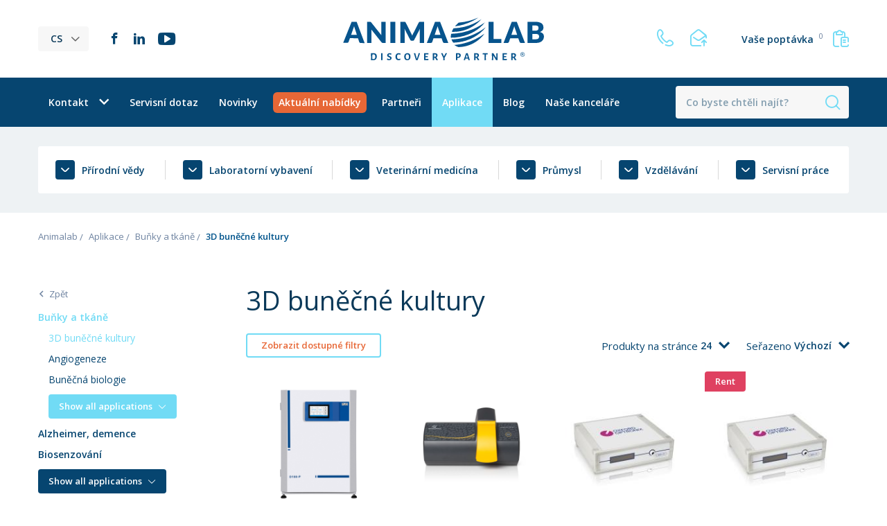

--- FILE ---
content_type: text/html; charset=UTF-8
request_url: https://animalab.cz/3d-bunecne-kultury
body_size: 10708
content:
<!DOCTYPE html>
<html lang="cs">
<head>
    <script type="text/javascript" data-cmp-ab="1" src="https://cdn.consentmanager.net/delivery/autoblocking/d7eb9269b108b.js" data-cmp-host="c.delivery.consentmanager.net" data-cmp-cdn="cdn.consentmanager.net" data-cmp-codesrc="0"></script>
    <base href="https://animalab.cz/">
    <meta charset="UTF-8">
                <!-- Global site tag (gtag.js) - Google Analytics -->
        <script async src="https://www.googletagmanager.com/gtag/js?id=UA-15745958-4"></script>
        <script>
            window.dataLayer = window.dataLayer || [];
            function gtag(){dataLayer.push(arguments);}
            gtag('js', new Date());

            gtag('config', 'UA-15745958-4');
        </script>
    
            <title>3D buněčné kultury | Animalab</title>
        <meta name="description" content="">
        <meta name="robots" content="index,follow">
                                    <meta property="og:title" content="3D buněčné kultury | Animalab">
            <meta property="og:description" content="">
            <meta property="og:url" content="https://animalab.cz/3d-bunecne-kultury">
                <meta property="og:site_name" content="Animalab">
        <meta property="og:type" content="website">
        <meta property="og:image" content="https://animalab.cz/assets/img/og-image-1200x630.jpg">
        <meta name="viewport" content="width=device-width, initial-scale=1, minimum-scale=1, maximum-scale=1, user-scalable=no">
    <link rel="stylesheet" href="assets/css/main.min.css?v=06032025">
    <link href="https://fonts.googleapis.com/css2?family=Open+Sans:wght@300;400;600&display=swap" rel="stylesheet">
    <link rel="apple-touch-icon" sizes="180x180" href="assets/img/favicon/apple-touch-icon.png">
    <link rel="icon" type="image/png" sizes="32x32" href="assets/img/favicon/favicon-32x32.png">
    <link rel="icon" type="image/png" sizes="16x16" href="assets/img/favicon/favicon-16x16.png">
    <link rel="manifest" href="assets/img/favicon/site.webmanifest">
    <meta name="msapplication-TileColor" content="#da532c">
    <meta name="theme-color" content="#ffffff">
    <script type="application/ld+json">
        {
            "@context": "http://www.schema.org",
            "@type": "LocalBusiness",
            "name": "AnimaLab Sp. z o.o.",
            "legalName": "AnimaLab Sp. z o.o.",
            "url": "https://animalab.cz",
            "image": "https://animalab.pl/assets/img/logo.png",
            "logo": "https://animalab.pl/assets/img/logo.png",
            "email": "info@animalab.pl",
            "telephone": "618616004",
            "vatID": "7792427277",
            "address": {
                "type": "PostalAddress",
                "addressLocality": "Poznań",
                "streetAddress": "Dąbrowskiego 343",
                "postalCode": "60-419",
                "addressRegion": "wielkopolskie"
            }
        }
    </script>
            <link rel="alternate" hreflang="pl" href="https://animalab.pl/3d-kultury-komorkowe">
            <link rel="alternate" hreflang="en" href="https://animalab.eu/3d-cell-culture">
            <link rel="alternate" hreflang="cs" href="https://animalab.cz/3d-bunecne-kultury">
            <link rel="alternate" hreflang="hu" href="https://animalab.hu/3d-sejttenyeszet">
            <link rel="alternate" hreflang="lv" href="https://animalab.lv/3d-sunu-kultura">
            <link rel="alternate" hreflang="hr" href="https://animalab.hr/3d-kultura-stanica">
            <link rel="alternate" hreflang="de" href="https://animalab.de//">
        <!-- Global site tag (gtag.js) - Google Ads: 800861365 -->
    <script async src="https://www.googletagmanager.com/gtag/js?id=AW-800861365"></script>
    <script>
        window.dataLayer = window.dataLayer || [];
        function gtag(){dataLayer.push(arguments);}
        gtag('js', new Date());
        gtag('config', 'AW-800861365');
    </script>
            <!-- Google Tag Manager -->
        <script>(function(w,d,s,l,i){w[l]=w[l]||[];w[l].push({'gtm.start':
                    new Date().getTime(),event:'gtm.js'});var f=d.getElementsByTagName(s)[0],
                j=d.createElement(s),dl=l!='dataLayer'?'&l='+l:'';j.async=true;j.src=
                'https://www.googletagmanager.com/gtm.js?id='+i+dl;f.parentNode.insertBefore(j,f);
            })(window,document,'script','dataLayer','GTM-5SNTCKC');</script>
        <!-- End Google Tag Manager -->
    <meta name="csrf-token" content="cRA1cnDrMrvEZyeQ7iFAi91CE0Bbs2bDBURv5qeI">
            <link rel="canonical" href="https://animalab.cz/3d-bunecne-kultury">
        </head>
<body>
            <!-- Google Tag Manager (noscript) -->
        <noscript><iframe src="https://www.googletagmanager.com/ns.html?id=GTM-5SNTCKC"
                          height="0" width="0" style="display:none;visibility:hidden"></iframe></noscript>
        <!-- End Google Tag Manager (noscript) -->
        <header class="header" data-minimize-offset="400">
        <div class="header__top">
            <div class="container">
                <div class="header__top-wrapper">
                    <div class="header__left">
                        <div class="header__languages">
                            <div class="dropdown js-dropdown">
                                <a class="btn-lang dropdown__trigger-icon js-dropdown-trigger">CS</a>
                                <div class="dropdown__drop dropdown__drop--small dropdown__drop--arrow dropdown__drop--right">
                                    <div class="dropdown__inner">
                                        <nav class="dropdown-links">
                                            <ul class="dropdown-links__list">
                                                                                                    <li class="dropdown-links__item"><a href="https://animalab.pl/3d-kultury-komorkowe">PL</a></li>
                                                                                                    <li class="dropdown-links__item"><a href="https://animalab.eu/3d-cell-culture">EN</a></li>
                                                                                                    <li class="dropdown-links__item"><a href="https://animalab.cz/3d-bunecne-kultury">CS</a></li>
                                                                                                    <li class="dropdown-links__item"><a href="https://animalab.hu/3d-sejttenyeszet">HU</a></li>
                                                                                                    <li class="dropdown-links__item"><a href="https://animalab.lv/3d-sunu-kultura">LV</a></li>
                                                                                                    <li class="dropdown-links__item"><a href="https://animalab.hr/3d-kultura-stanica">HR</a></li>
                                                                                                    <li class="dropdown-links__item"><a href="https://animalab.de//">DE</a></li>
                                                                                            </ul>
                                        </nav>
                                    </div>
                                </div>
                            </div>
                        </div>
                        <div class="header__socials socials-list hidden-sm cmb">
                                                            <a href="https://www.facebook.com/animalabeu" class="social-item social-item--fb" target="_blank" rel="nofollow noreferrer noopener"><i class="ico ico-facebook"></i></a>
                                                                                        <a href="https://www.linkedin.com/company/animalab-eu" class="social-item social-item--linkedin" target="_blank" rel="nofollow noreferrer noopener"><i class="ico ico-linkedin"></i></a>
                                                                                        <a href="https://www.youtube.com/channel/UCx74dpWTrtac9TDt36XzL3A/playlists?disable_polymer=1" class="social-item social-item--youtube" target="_blank" rel="nofollow noreferrer noopener"><i class="ico ico-youtube"></i></a>
                                                    </div>
                    </div>
                    <div class="header__logo"><a href="https://animalab.cz"><img src="assets/img/logo.svg" alt="Animalab"></a></div>
                    <div class="header__right">
                        <div class="header__contact top-contact hidden-xs">
                            <a href="tel:+420608886028" class="js-tooltip" title="+420 608 886 028"><i class="ico ico-phone"></i></a>
                            <a href="mailto:info@animalab.cz" class="js-tooltip" title="info@animalab.cz"><i class="ico ico-email"></i></a>
                        </div>
                        <div class="header__request top-request">
                            <a href="https://animalab.cz/request"><span class="top-request__action-text">Vaše poptávka <sup class="js-request-count">0</sup></span><i class="ico ico-documents"></i> <span class="top-request__action-number hidden visible-flex-sm js-request-count">0</span></a>
                        </div>
                    </div>
                </div>
            </div>
        </div>
        <div class="header__bottom-container js-sticky-box-container">
            <div class="header__bottom js-sticky-box">
                <div class="container">
                    <div class="header__bottom-wrapper">
                        <div class="header__nav hidden-md">
                            <nav class="nav">
                                <ul class="nav__list js-menu">
                                                                                                                                                            <li class="nav__item nav__item--dropdown  js-menu__list-item">
                                                <a href="https://animalab.cz/kontakt" class="relative">Kontakt<i class="nav__icon ico ico-chevron-down js-menu-icon"></i></a>
                                                <ul class="nav__sublist js-menu__list-sub">
                                                                                                            <li class="nav__subitem"><a href="https://animalab.cz/kontakt">Kontakt</a></li>
                                                                                                            <li class="nav__subitem"><a href="https://animalab.cz/kontakty">Naše kanceláře</a></li>
                                                                                                            <li class="nav__subitem"><a href="https://animalab.cz/o-nas">O nás</a></li>
                                                                                                    </ul>
                                            </li>
                                                                                                                                                                                                                <li class="nav__item">
                                                    <a href="https://animalab.cz/service-request">Servisní dotaz</a>
                                                </li>
                                                                                                                                                                                                                                                            <li class="nav__item">
                                                    <a href="https://animalab.cz/novinky">Novinky</a>
                                                </li>
                                                                                                                                                                                                                                                            <li class="nav__item nav__item--sale">
                                                    <a href="https://animalab.cz/nabidky"><span>Aktuální nabídky</span></a>
                                                </li>
                                                                                                                                                                                                                                                            <li class="nav__item">
                                                    <a href="https://animalab.cz/partneri">Partneři</a>
                                                </li>
                                                                                                                                                                                                                                                            <li class="nav__item">
                                                    <a href="https://animalab.cz/aplikace" class="is-active">Aplikace</a>
                                                </li>
                                                                                                                                                                                                                                                            <li class="nav__item">
                                                    <a href="https://animalab.cz/blog">Blog</a>
                                                </li>
                                                                                                                                                                                                                                                            <li class="nav__item">
                                                    <a href="https://animalab.cz/kontakty">Naše kanceláře</a>
                                                </li>
                                                                                                                                                        </ul>
                            </nav>
                        </div>
                        <div class="header__bottom-right">
                            <div class="header__search top-search">
                                <form action="https://animalab.cz/hledat" data-autocomplete-action="https://animalab.cz/hledat/autocomplete" method="get" class="top-search__form js-top-search">
                                    <div class="top-search__body">
                                        <input type="text" name="q" placeholder="Co byste chtěli najít?" value="" autocomplete="off" class="top-search__input js-top-search-input">
                                        <button type="submit" class="top-search__btn-icon"><i class="ico ico-search"></i></button>
                                    </div>
                                    <div class="search-results js-search-results is-empty"></div>
                                </form>
                            </div>
                            <a class="menu-trigger menu-trigger--small js-mobile-menu visible-md">
                                <span class="menu-trigger__inner">
                                    <span></span><span></span><span></span><span></span><span></span><span></span>
                                </span>
                            </a>
                        </div>
                    </div>
                </div>
            </div>
        </div>
        <div class="mobile-nav-panel">
            <div class="mobile-nav-panel__top hidden visible-xs">
                <div class="mobile-nav-panel__icons">
                    <div class="mobile-nav-panel__contact top-contact hidden visible-xs">
                        <a href="tel:+420608886028"><i class="ico ico-phone"></i></a>
                        <a href="mailto:info@animalab.cz"><i class="ico ico-email"></i></a>
                    </div>
                    <div class="mobile-nav-panel__request top-request hidden visible-xxs">
                        <a href="https://animalab.cz/request"><i class="ico ico-documents"></i><span class="top-request__action-number hidden visible-flex-sm js-request-count">0</span></a>
                    </div>
                </div>
            </div>
            <div class="mobile-nav-panel__scroll">
                <div class="mobile-nav-panel__links">
                    <nav class="mobile-nav">
                        <ul class="mobile-nav__list">
                                                                                                                                                                                                        <li class="mobile-nav__item">
                                            <a href="https://animalab.cz/kontakt">Kontakt</a>
                                        </li>
                                    
                                                                                                                                                                                                                                        <li class="mobile-nav__item">
                                            <a href="https://animalab.cz/service-request">Servisní dotaz</a>
                                        </li>
                                    
                                                                                                                                                                                                                                        <li class="mobile-nav__item">
                                            <a href="https://animalab.cz/novinky">Novinky</a>
                                        </li>
                                    
                                                                                                                                                                                                                                        <li class="mobile-nav__item mobile-nav__item--sale">
                                            <a href="https://animalab.cz/nabidky">Aktuální nabídky</a>
                                        </li>
                                    
                                                                                                                                                                                                                                        <li class="mobile-nav__item">
                                            <a href="https://animalab.cz/partneri">Partneři</a>
                                        </li>
                                    
                                                                                                                                                                                                <li class="mobile-nav__item has-childs">
    <a href="https://animalab.cz/aplikace" class="js-mobile-nav-trigger">Aplikace <i class="ico ico-plus"></i></a>
    <ul class="mobile-nav__sublist js-mobile-subnav" style="display: none;">
                                    <li class="mobile-nav__subitem">
                    <a href="https://animalab.cz/3d-bunecne-kultury">3D buněčné kultury</a>
                </li>
                                                <li class="mobile-nav__subitem">
                    <a href="https://animalab.cz/alzheimer">Alzheimer, demence</a>
                </li>
                                                <li class="mobile-nav__subitem">
                    <a href="https://animalab.cz/angiogeneze-1">Angiogeneze</a>
                </li>
                                                <li class="mobile-nav__subitem">
                    <a href="https://animalab.cz/biosenzovani">Biosenzování</a>
                </li>
                                                <li class="mobile-nav__subitem">
                    <a href="https://animalab.cz/bunecna-biologie">Buněčná biologie</a>
                </li>
                                                <li class="mobile-nav__subitem">
                    <a href="https://animalab.cz/bunecna-kultura-kokultivace">Buněčná kultura, kokultivace</a>
                </li>
                                                <li class="mobile-nav__subitem">
                    <a href="https://animalab.cz/bunecna-terapie">Buněčná terapie</a>
                </li>
                                                <li class="mobile-nav__subitem has-childs">
                    <a href="#" class="js-mobile-nav-trigger">Buňky a tkáně <i class="ico ico-plus"></i></a>
                    <ul class="mobile-nav__sublist js-mobile-subnav">
                        <li class="mobile-nav__subitem"><a href="https://animalab.cz/bunky-a-tkane">Všechny</a></li>
                                                    <li class="mobile-nav__subitem"><a href="https://animalab.cz/3d-bunecne-kultury">3D buněčné kultury</a></li>
                                                    <li class="mobile-nav__subitem"><a href="https://animalab.cz/angiogeneze-1">Angiogeneze</a></li>
                                                    <li class="mobile-nav__subitem"><a href="https://animalab.cz/bunecna-biologie">Buněčná biologie</a></li>
                                                    <li class="mobile-nav__subitem"><a href="https://animalab.cz/bunecna-kultura-kokultivace">Buněčná kultura, kokultivace</a></li>
                                                    <li class="mobile-nav__subitem"><a href="https://animalab.cz/bunecna-terapie">Buněčná terapie</a></li>
                                                    <li class="mobile-nav__subitem"><a href="https://animalab.cz/cell-culture-under-flow">Cell culture under flow</a></li>
                                                    <li class="mobile-nav__subitem"><a href="https://animalab.cz/centrifugy-separace-bunek">Centrifugy, separace buněk</a></li>
                                                    <li class="mobile-nav__subitem"><a href="https://animalab.cz/izolovane-tkane-a-organy">Izolované tkáně a orgány</a></li>
                                                    <li class="mobile-nav__subitem"><a href="https://animalab.cz/kvasinky">Kvasinky</a></li>
                                                    <li class="mobile-nav__subitem"><a href="https://animalab.cz/leceni-ran-1">Léčení ran</a></li>
                                                    <li class="mobile-nav__subitem"><a href="https://animalab.cz/organoidy-sferoidy">Organoidy, sféroidy</a></li>
                                                    <li class="mobile-nav__subitem"><a href="https://animalab.cz/patomorfologie">Patomorfologie</a></li>
                                                    <li class="mobile-nav__subitem"><a href="https://animalab.cz/priprava-bunecne-kultury-pro-zobrazovani">Příprava buněčné kultury pro zobrazování</a></li>
                                                    <li class="mobile-nav__subitem"><a href="https://animalab.cz/screening-a-vysoka-propustnost-bunek">Screening a vysoká propustnost buněk</a></li>
                                                    <li class="mobile-nav__subitem"><a href="https://animalab.cz/tok-krve-a-tekutin-okyslicovani">Tok krve a tekutin, okysličování</a></li>
                                                    <li class="mobile-nav__subitem"><a href="https://animalab.cz/transfekce">Transfekce</a></li>
                                                    <li class="mobile-nav__subitem"><a href="https://animalab.cz/transgeneze-cilene-mutace">Transgeneze, cílené mutace</a></li>
                                                    <li class="mobile-nav__subitem"><a href="https://animalab.cz/vyhledani-a-pocitani-bunek">Vyhledání a počítání buněk</a></li>
                                                    <li class="mobile-nav__subitem"><a href="https://animalab.cz/zive-zobrazeni-bunek">Živé zobrazení buněk</a></li>
                                            </ul>
                </li>
                                                <li class="mobile-nav__subitem">
                    <a href="https://animalab.cz/covid-19">COVID-19</a>
                </li>
                                                <li class="mobile-nav__subitem">
                    <a href="https://animalab.cz/cell-culture-under-flow">Cell culture under flow</a>
                </li>
                                                <li class="mobile-nav__subitem">
                    <a href="https://animalab.cz/centrifugy-separace-bunek">Centrifugy, separace buněk</a>
                </li>
                                                <li class="mobile-nav__subitem">
                    <a href="https://animalab.cz/chov-rozmnozovani">Chov, rozmnožování</a>
                </li>
                                                <li class="mobile-nav__subitem">
                    <a href="https://animalab.cz/chovani">Chování</a>
                </li>
                                                <li class="mobile-nav__subitem">
                    <a href="https://animalab.cz/cukrovka">Cukrovka</a>
                </li>
                                                <li class="mobile-nav__subitem">
                    <a href="https://animalab.cz/dermatologie">Dermatologie</a>
                </li>
                                                <li class="mobile-nav__subitem">
                    <a href="https://animalab.cz/elektrofyziologie">Elektrofyziologie</a>
                </li>
                                                <li class="mobile-nav__subitem">
                    <a href="https://animalab.cz/farmaceuticky-prumysl">Farmaceutický průmysl</a>
                </li>
                                                <li class="mobile-nav__subitem">
                    <a href="https://animalab.cz/fyziologie">Fyziologie</a>
                </li>
                                                <li class="mobile-nav__subitem">
                    <a href="https://animalab.cz/hypoxie">Hypoxie</a>
                </li>
                                                <li class="mobile-nav__subitem">
                    <a href="https://animalab.cz/imunologie">Imunologie</a>
                </li>
                                                <li class="mobile-nav__subitem">
                    <a href="https://animalab.cz/infekce">Infekce</a>
                </li>
                                                <li class="mobile-nav__subitem">
                    <a href="https://animalab.cz/infuze">Infuze</a>
                </li>
                                                <li class="mobile-nav__subitem">
                    <a href="https://animalab.cz/injekce">Injekce</a>
                </li>
                                                <li class="mobile-nav__subitem">
                    <a href="https://animalab.cz/izolovane-tkane-a-organy">Izolované tkáně a orgány</a>
                </li>
                                                <li class="mobile-nav__subitem">
                    <a href="https://animalab.cz/kardiovaskularni">Kardiovaskulární</a>
                </li>
                                                <li class="mobile-nav__subitem">
                    <a href="https://animalab.cz/kmenove-bunky">Kmenové buňky</a>
                </li>
                                                <li class="mobile-nav__subitem">
                    <a href="https://animalab.cz/kvasinky">Kvasinky</a>
                </li>
                                                <li class="mobile-nav__subitem">
                    <a href="https://animalab.cz/laboratorni-vybaveni">Laboratorní vybavení</a>
                </li>
                                                <li class="mobile-nav__subitem">
                    <a href="https://animalab.cz/leceni-ran-1">Léčení ran</a>
                </li>
                                                <li class="mobile-nav__subitem">
                    <a href="https://animalab.cz/leciva">Léčiva, výzkum drog</a>
                </li>
                                                <li class="mobile-nav__subitem">
                    <a href="https://animalab.cz/metabolismus">Metabolismus</a>
                </li>
                                                <li class="mobile-nav__subitem">
                    <a href="https://animalab.cz/mikrobiom">Mikrobiom</a>
                </li>
                                                <li class="mobile-nav__subitem">
                    <a href="https://animalab.cz/mikroinjekce">Mikroinjekce</a>
                </li>
                                                <li class="mobile-nav__subitem">
                    <a href="https://animalab.cz/mereni-signalu">Měření signálů</a>
                </li>
                                                <li class="mobile-nav__subitem">
                    <a href="https://animalab.cz/neurovedy">Neurovědy</a>
                </li>
                                                <li class="mobile-nav__subitem">
                    <a href="https://animalab.cz/obezita">Obezita, nadváha</a>
                </li>
                                                <li class="mobile-nav__subitem">
                    <a href="https://animalab.cz/odber-krve">Odběr krve</a>
                </li>
                                                <li class="mobile-nav__subitem">
                    <a href="https://animalab.cz/odberu-zluci">Odběru žluči</a>
                </li>
                                                <li class="mobile-nav__subitem">
                    <a href="https://animalab.cz/onkologie-rakovina">Onkologie, rakovina</a>
                </li>
                                                <li class="mobile-nav__subitem">
                    <a href="https://animalab.cz/operace-a-zakroky">Operace a zákroky</a>
                </li>
                                                <li class="mobile-nav__subitem">
                    <a href="https://animalab.cz/organoidy-sferoidy">Organoidy, sféroidy</a>
                </li>
                                                <li class="mobile-nav__subitem">
                    <a href="https://animalab.cz/ockovani-1">Očkování</a>
                </li>
                                                <li class="mobile-nav__subitem">
                    <a href="https://animalab.cz/pet-ct-mri">PET, CT, MRI</a>
                </li>
                                                <li class="mobile-nav__subitem">
                    <a href="https://animalab.cz/patomorfologie">Patomorfologie</a>
                </li>
                                                <li class="mobile-nav__subitem">
                    <a href="https://animalab.cz/podminovani">Podmiňování</a>
                </li>
                                                <li class="mobile-nav__subitem">
                    <a href="https://animalab.cz/priprava-bunecne-kultury-pro-zobrazovani">Příprava buněčné kultury pro zobrazování</a>
                </li>
                                                <li class="mobile-nav__subitem has-childs">
                    <a href="#" class="js-mobile-nav-trigger">R&amp;D, Výzkum a vývoj <i class="ico ico-plus"></i></a>
                    <ul class="mobile-nav__sublist js-mobile-subnav">
                        <li class="mobile-nav__subitem"><a href="https://animalab.cz/r-d-vyzkum-a-vyvoj">Všechny</a></li>
                                                    <li class="mobile-nav__subitem"><a href="https://animalab.cz/infuze">Infuze</a></li>
                                                    <li class="mobile-nav__subitem"><a href="https://animalab.cz/injekce">Injekce</a></li>
                                                    <li class="mobile-nav__subitem"><a href="https://animalab.cz/kmenove-bunky">Kmenové buňky</a></li>
                                                    <li class="mobile-nav__subitem"><a href="https://animalab.cz/leciva">Léčiva, výzkum drog</a></li>
                                                    <li class="mobile-nav__subitem"><a href="https://animalab.cz/odber-krve">Odběr krve</a></li>
                                                    <li class="mobile-nav__subitem"><a href="https://animalab.cz/odberu-zluci">Odběru žluči</a></li>
                                                    <li class="mobile-nav__subitem"><a href="https://animalab.cz/ockovani-1">Očkování</a></li>
                                                    <li class="mobile-nav__subitem"><a href="https://animalab.cz/ustni-sondou">Ustní sondou</a></li>
                                            </ul>
                </li>
                                                <li class="mobile-nav__subitem">
                    <a href="https://animalab.cz/screening-a-vysoka-propustnost-bunek">Screening a vysoká propustnost buněk</a>
                </li>
                                                <li class="mobile-nav__subitem">
                    <a href="https://animalab.cz/cistota-a-sterilita">Sterilizace a čištění</a>
                </li>
                                                <li class="mobile-nav__subitem">
                    <a href="https://animalab.cz/starnuti">Stárnutí</a>
                </li>
                                                <li class="mobile-nav__subitem">
                    <a href="https://animalab.cz/tok-krve-a-tekutin-okyslicovani">Tok krve a tekutin, okysličování</a>
                </li>
                                                <li class="mobile-nav__subitem">
                    <a href="https://animalab.cz/toxikologie">Toxikologie</a>
                </li>
                                                <li class="mobile-nav__subitem">
                    <a href="https://animalab.cz/transfekce">Transfekce</a>
                </li>
                                                <li class="mobile-nav__subitem">
                    <a href="https://animalab.cz/transgeneze-cilene-mutace">Transgeneze, cílené mutace</a>
                </li>
                                                <li class="mobile-nav__subitem">
                    <a href="https://animalab.cz/ustni-sondou">Ustní sondou</a>
                </li>
                                                <li class="mobile-nav__subitem">
                    <a href="https://animalab.cz/veterinarni-medicina">Veterinární medicína</a>
                </li>
                                                <li class="mobile-nav__subitem">
                    <a href="https://animalab.cz/virologie">Virologie</a>
                </li>
                                                <li class="mobile-nav__subitem">
                    <a href="https://animalab.cz/vybaveni-zverince">Vybavení zveřince</a>
                </li>
                                                <li class="mobile-nav__subitem">
                    <a href="https://animalab.cz/vyhledani-a-pocitani-bunek">Vyhledání a počítání buněk</a>
                </li>
                                                <li class="mobile-nav__subitem">
                    <a href="https://animalab.cz/zebrafish">Zebrafish</a>
                </li>
                                                <li class="mobile-nav__subitem">
                    <a href="https://animalab.cz/zanet">Zánět</a>
                </li>
                                                <li class="mobile-nav__subitem">
                    <a href="https://animalab.cz/zavislosti">Závislosti</a>
                </li>
                                                <li class="mobile-nav__subitem">
                    <a href="https://animalab.cz/uzkost-a-deprese">Úzkost a deprese</a>
                </li>
                                                <li class="mobile-nav__subitem">
                    <a href="https://animalab.cz/zive-zobrazeni-bunek">Živé zobrazení buněk</a>
                </li>
                        </ul>
</li>
                                                                                                                                                                                                                                        <li class="mobile-nav__item">
                                            <a href="https://animalab.cz/blog">Blog</a>
                                        </li>
                                    
                                                                                                                                                                                                                                        <li class="mobile-nav__item">
                                            <a href="https://animalab.cz/kontakty">Naše kanceláře</a>
                                        </li>
                                    
                                                                                    </ul>
                    </nav>
                    <div class="mobile-nav__socials socials-list hidden visible-md cmb">
                                                    <a href="https://www.facebook.com/animalabeu" class="social-item social-item--fb" target="_blank" rel="nofollow noreferrer noopener"><i class="ico ico-facebook"></i></a>
                                                                            <a href="https://www.linkedin.com/company/animalab-eu" class="social-item social-item--linkedin" target="_blank" rel="nofollow noreferrer noopener"><i class="ico ico-linkedin"></i></a>
                                                                            <a href="https://www.youtube.com/channel/UCx74dpWTrtac9TDt36XzL3A/playlists?disable_polymer=1" class="social-item social-item--youtube" target="_blank" rel="nofollow noreferrer noopener"><i class="ico ico-youtube"></i></a>
                                            </div>
                </div>
            </div>
        </div>
    </header>
    <main class="main category-page">
    <div class="categories-bar">
                <div class="container relative">
            <div class="js-alert"></div>            <div class="categories-bar__nav categories-nav">
                <ul class="categories-nav__list js-categories-menu">
                                                                                                <li class="categories-nav__item js-categories-menu-item">
                                <a href="https://animalab.cz/prirodni-vedy">
                                    <span>
                                        <svg xmlns="http://www.w3.org/2000/svg" viewBox="0 0 11.668 5.978"><path d="M.41,6.158a.833.833,0,0,0,1.183,0L5.41,2.342a.833.833,0,0,1,1.183,0L10.41,6.158a.834.834,0,1,0,1.183-1.175L7.769,1.158a2.5,2.5,0,0,0-3.533,0L.41,4.983a.833.833,0,0,0,0,1.175Z" transform="translate(11.836 6.405) rotate(180)"/></svg>
                                    </span>
                                    <span>Přírodní vědy</span>
                                </a>
                                <div class="categories-nav__sublist js-categories-menu-sublist">
                                    <nav class="links links--three-column">
                                        <ul class="links__list">
                                                                                            <li class="links__item"><a href="https://animalab.cz/anestezie-nizkoprutokove-systemy">Anestezie - nízkoprůtokové systémy</a></li>
                                                                                            <li class="links__item"><a href="https://animalab.cz/autoklavy-pro-vivarium">Autoklávy pro vivárium</a></li>
                                                                                            <li class="links__item"><a href="https://animalab.cz/bolest-a-zanet">Bolest a zánět</a></li>
                                                                                            <li class="links__item"><a href="https://animalab.cz/chirurgicke-nastroje">Chirurgické nástroje</a></li>
                                                                                            <li class="links__item"><a href="https://animalab.cz/behavioralni-vyzkum">Behaviorální výzkum</a></li>
                                                                                            <li class="links__item"><a href="https://animalab.cz/elektrofyziologie-pristroje">Elektrofyziologie</a></li>
                                                                                            <li class="links__item"><a href="https://animalab.cz/identifikace-zvirat">Identifikace zvířat</a></li>
                                                                                            <li class="links__item"><a href="https://animalab.cz/infuze-a-vzorkovani-krve">Infuze a vzorkování krve</a></li>
                                                                                            <li class="links__item"><a href="https://animalab.cz/inhalacni-systemy">Inhalační systémy</a></li>
                                                                                            <li class="links__item"><a href="https://animalab.cz/klece-ivc-pro-zvirata">Klece, IVC pro zvířata</a></li>
                                                                                            <li class="links__item"><a href="https://animalab.cz/krevni-tlak-zivotni-funkce">Krevní tlak, životní funkce</a></li>
                                                                                            <li class="links__item"><a href="https://animalab.cz/krmeni-diety-pro-laboratorni-zvirata">Krmení</a></li>
                                                                                            <li class="links__item"><a href="https://animalab.cz/laboratorni-zvirata">Laboratorní zvířata</a></li>
                                                                                            <li class="links__item"><a href="https://animalab.cz/metabolismus-a-potravni-chovani">Metabolismus</a></li>
                                                                                            <li class="links__item"><a href="https://animalab.cz/mycky-a-detergenty-pro-vivaria">Myčky a detergenty pro vivária</a></li>
                                                                                            <li class="links__item"><a href="https://animalab.cz/pocitani-a-analyza-bunek">Počítání a analýza buněk</a></li>
                                                                                            <li class="links__item"><a href="https://animalab.cz/podestylka">Podestýlka</a></li>
                                                                                            <li class="links__item"><a href="https://animalab.cz/podminovani-a-zavislost">Podmiňování a závislost</a></li>
                                                                                            <li class="links__item"><a href="https://animalab.cz/pracovni-stanice-do-chovnych-zarizeni">Pracovní stanice do chovných zařízení</a></li>
                                                                                            <li class="links__item"><a href="https://animalab.cz/simulace-fyziologickych-a-environmentalnich-podminek">Simulace fyziologických a environmentálních podmínek</a></li>
                                                                                            <li class="links__item"><a href="https://animalab.cz/software">Software</a></li>
                                                                                            <li class="links__item"><a href="https://animalab.cz/stereotaxe">Stereotaxe</a></li>
                                                                                            <li class="links__item"><a href="https://animalab.cz/telemetrie">Telemetrie - implantabilní systémy</a></li>
                                                                                            <li class="links__item"><a href="https://animalab.cz/telemetrie-neimplantovatelne-systemy">Telemetrie - neimplantovatelné systémy</a></li>
                                                                                            <li class="links__item"><a href="https://animalab.cz/zebrafish-systemy-pro-vedecke-studie">Zebrafish - systémy pro vědecké studie</a></li>
                                                                                            <li class="links__item"><a href="https://animalab.cz/zobrazovani">Zobrazování</a></li>
                                                                                    </ul>
                                    </nav>
                                </div>
                            </li>
                                                                                                                        <li class="categories-nav__item js-categories-menu-item">
                                <a href="https://animalab.cz/laboratorni-vybaveni">
                                    <span>
                                        <svg xmlns="http://www.w3.org/2000/svg" viewBox="0 0 11.668 5.978"><path d="M.41,6.158a.833.833,0,0,0,1.183,0L5.41,2.342a.833.833,0,0,1,1.183,0L10.41,6.158a.834.834,0,1,0,1.183-1.175L7.769,1.158a2.5,2.5,0,0,0-3.533,0L.41,4.983a.833.833,0,0,0,0,1.175Z" transform="translate(11.836 6.405) rotate(180)"/></svg>
                                    </span>
                                    <span>Laboratorní vybavení</span>
                                </a>
                                <div class="categories-nav__sublist js-categories-menu-sublist">
                                    <nav class="links links--three-column">
                                        <ul class="links__list">
                                                                                            <li class="links__item"><a href="https://animalab.cz/anaerobni-komory">Anaerobní komory</a></li>
                                                                                            <li class="links__item"><a href="https://animalab.cz/autoklavy-sterilizatory-dezinfekcni-prostredky">Autoklávy, sterilizátory, dezinfekční prostředky</a></li>
                                                                                            <li class="links__item"><a href="https://animalab.cz/bunky-separace-a-disociace">Buňky - separace a disociace</a></li>
                                                                                            <li class="links__item"><a href="https://animalab.cz/bunecna-sita">Buněčná síta</a></li>
                                                                                            <li class="links__item"><a href="https://animalab.cz/centrifugy">Centrifugy</a></li>
                                                                                            <li class="links__item"><a href="https://animalab.cz/centrifugacni-zkumavky">Centrifugační zkumavky</a></li>
                                                                                            <li class="links__item"><a href="https://animalab.cz/chladnicky-a-mrazaky">Chladničky a mrazáky</a></li>
                                                                                            <li class="links__item"><a href="https://animalab.cz/citace-bunek-kolonii">Čítače buněk kolonií</a></li>
                                                                                            <li class="links__item"><a href="https://animalab.cz/co2-inkubatory">CO2 inkubátory</a></li>
                                                                                            <li class="links__item"><a href="https://animalab.cz/dekontaminace">Dekontaminace</a></li>
                                                                                            <li class="links__item"><a href="https://animalab.cz/hypoxicke-inkubatory">Hypoxické inkubátory</a></li>
                                                                                            <li class="links__item"><a href="https://animalab.cz/hypoxicke-komory">Hypoxické komory</a></li>
                                                                                            <li class="links__item"><a href="https://animalab.cz/inkubatory-1">Inkubátory</a></li>
                                                                                            <li class="links__item"><a href="https://animalab.cz/inkubatory-s-chlazenim-1">Inkubátory s chlazením</a></li>
                                                                                            <li class="links__item"><a href="https://animalab.cz/komory-pro-zivotni-prostredi">Komory pro životní prostředí</a></li>
                                                                                            <li class="links__item"><a href="https://animalab.cz/kryotomy-kryostaty">Kryotomy, kryostaty</a></li>
                                                                                            <li class="links__item"><a href="https://animalab.cz/mikrotomy-vibrotomy">Mikrotomy, vibrotomy</a></li>
                                                                                            <li class="links__item"><a href="https://animalab.cz/labware-pristroje">Labware, přístroje</a></li>
                                                                                            <li class="links__item"><a href="https://animalab.cz/laminarni-boxy">Laminární boxy</a></li>
                                                                                            <li class="links__item"><a href="https://animalab.cz/manipulace-a-davkovani-kapalin">Manipulace a dávkování kapalin</a></li>
                                                                                            <li class="links__item"><a href="https://animalab.cz/pcr-komory-termocyklery">PCR komory, termocyklery</a></li>
                                                                                            <li class="links__item"><a href="https://animalab.cz/pocitadla-bunek-automatizovana">Počítadla buněk - automatizovaná</a></li>
                                                                                            <li class="links__item"><a href="https://animalab.cz/sera-cinidla-biovzorky">Séra, činidla, biovzorky</a></li>
                                                                                            <li class="links__item"><a href="https://animalab.cz/spektroskopy">Spektroskopy</a></li>
                                                                                            <li class="links__item"><a href="https://animalab.cz/vodni-lazne">Vodní lázně</a></li>
                                                                                            <li class="links__item"><a href="https://animalab.cz/vahy-zavazi">Váhy, závaží</a></li>
                                                                                            <li class="links__item"><a href="https://animalab.cz/western-blot-systemy-dokumentace-gelu">Western Blot systémy, dokumentace gelu</a></li>
                                                                                    </ul>
                                    </nav>
                                </div>
                            </li>
                                                                                                                        <li class="categories-nav__item js-categories-menu-item">
                                <a href="https://animalab.cz/veterinarni-medicina-1">
                                    <span>
                                        <svg xmlns="http://www.w3.org/2000/svg" viewBox="0 0 11.668 5.978"><path d="M.41,6.158a.833.833,0,0,0,1.183,0L5.41,2.342a.833.833,0,0,1,1.183,0L10.41,6.158a.834.834,0,1,0,1.183-1.175L7.769,1.158a2.5,2.5,0,0,0-3.533,0L.41,4.983a.833.833,0,0,0,0,1.175Z" transform="translate(11.836 6.405) rotate(180)"/></svg>
                                    </span>
                                    <span>Veterinární medicína</span>
                                </a>
                                <div class="categories-nav__sublist js-categories-menu-sublist">
                                    <nav class="links links--three-column">
                                        <ul class="links__list">
                                                                                            <li class="links__item"><a href="https://animalab.cz/anestezie-anesteziologie">Anestezie, anesteziologie</a></li>
                                                                                            <li class="links__item"><a href="https://animalab.cz/rentgenove-systemy-veterinarni-rtg">Rentgenové systémy, veterinární RTG</a></li>
                                                                                            <li class="links__item"><a href="https://animalab.cz/ultrazvukove-systemy">Ultrazvukové systémy</a></li>
                                                                                            <li class="links__item"><a href="https://animalab.cz/hygiena-vnitrnich-prostor">Hygiena vnitřních prostor</a></li>
                                                                                            <li class="links__item"><a href="https://animalab.cz/sterilizacni-materialy">Sterilizační materiály</a></li>
                                                                                            <li class="links__item"><a href="https://animalab.cz/sterilizatory">Sterilizátory</a></li>
                                                                                            <li class="links__item"><a href="https://animalab.cz/veterinarni-sterilizatory">Veterinární sterilizátory</a></li>
                                                                                    </ul>
                                    </nav>
                                </div>
                            </li>
                                                                                                                        <li class="categories-nav__item js-categories-menu-item">
                                <a href="https://animalab.cz/prumysl">
                                    <span>
                                        <svg xmlns="http://www.w3.org/2000/svg" viewBox="0 0 11.668 5.978"><path d="M.41,6.158a.833.833,0,0,0,1.183,0L5.41,2.342a.833.833,0,0,1,1.183,0L10.41,6.158a.834.834,0,1,0,1.183-1.175L7.769,1.158a2.5,2.5,0,0,0-3.533,0L.41,4.983a.833.833,0,0,0,0,1.175Z" transform="translate(11.836 6.405) rotate(180)"/></svg>
                                    </span>
                                    <span>Průmysl</span>
                                </a>
                                <div class="categories-nav__sublist js-categories-menu-sublist">
                                    <nav class="links links--three-column">
                                        <ul class="links__list">
                                                                                            <li class="links__item"><a href="https://animalab.cz/ciste-prostory-laminarni-jednotky">Čisté prostory, laminární jednotky</a></li>
                                                                                            <li class="links__item"><a href="https://animalab.cz/detergenty">Detergenty</a></li>
                                                                                            <li class="links__item"><a href="https://animalab.cz/izolatory-a-rukavicove-boxy">Izolátory a rukavicové boxy</a></li>
                                                                                            <li class="links__item"><a href="https://animalab.cz/laminarni-boxy-trida-iso-5">Laminární boxy, třída ISO 5</a></li>
                                                                                            <li class="links__item"><a href="https://animalab.cz/mycky-a-myci-systemy">Myčky a mycí systémy</a></li>
                                                                                            <li class="links__item"><a href="https://animalab.cz/pocitadla-bunek-gmp">Počítadla buněk, GMP</a></li>
                                                                                            <li class="links__item"><a href="https://animalab.cz/rasove-fotobioreaktory">Řasové fotobioreaktory</a></li>
                                                                                            <li class="links__item"><a href="https://animalab.cz/sterilizace-a-dekontaminace">Sterilizace a dekontaminace</a></li>
                                                                                            <li class="links__item"><a href="https://animalab.cz/prumyslove-vahy">Váhy</a></li>
                                                                                    </ul>
                                    </nav>
                                </div>
                            </li>
                                                                                                                        <li class="categories-nav__item js-categories-menu-item">
                                <a href="https://animalab.cz/vzdelavani">
                                    <span>
                                        <svg xmlns="http://www.w3.org/2000/svg" viewBox="0 0 11.668 5.978"><path d="M.41,6.158a.833.833,0,0,0,1.183,0L5.41,2.342a.833.833,0,0,1,1.183,0L10.41,6.158a.834.834,0,1,0,1.183-1.175L7.769,1.158a2.5,2.5,0,0,0-3.533,0L.41,4.983a.833.833,0,0,0,0,1.175Z" transform="translate(11.836 6.405) rotate(180)"/></svg>
                                    </span>
                                    <span>Vzdělávání</span>
                                </a>
                                <div class="categories-nav__sublist js-categories-menu-sublist">
                                    <nav class="links links--three-column">
                                        <ul class="links__list">
                                                                                            <li class="links__item"><a href="https://animalab.cz/lab-only-software-system-lt-labstation">Lab-Only software, systém Lt LabStation</a></li>
                                                                                            <li class="links__item"><a href="https://animalab.cz/mikrochirurgicka-skoleni">Mikrochirurgická školení</a></li>
                                                                                            <li class="links__item"><a href="https://animalab.cz/vzdelavaci-in-laborator-a-online-software-system-lt">Vzdělávací in-laboratoř a online software, systém Lt</a></li>
                                                                                            <li class="links__item"><a href="https://animalab.cz/vzdelavaci-software">Vzdělávací software</a></li>
                                                                                            <li class="links__item"><a href="https://animalab.cz/studentske-nastroje">Studentské nástroje</a></li>
                                                                                    </ul>
                                    </nav>
                                </div>
                            </li>
                                                                                                                        <li class="categories-nav__item js-categories-menu-item">
                                <a href="https://animalab.cz/servisni-prace">
                                    <span>
                                        <svg xmlns="http://www.w3.org/2000/svg" viewBox="0 0 11.668 5.978"><path d="M.41,6.158a.833.833,0,0,0,1.183,0L5.41,2.342a.833.833,0,0,1,1.183,0L10.41,6.158a.834.834,0,1,0,1.183-1.175L7.769,1.158a2.5,2.5,0,0,0-3.533,0L.41,4.983a.833.833,0,0,0,0,1.175Z" transform="translate(11.836 6.405) rotate(180)"/></svg>
                                    </span>
                                    <span>Servisní práce</span>
                                </a>
                                <div class="categories-nav__sublist js-categories-menu-sublist">
                                    <nav class="links links--three-column">
                                        <ul class="links__list">
                                                                                            <li class="links__item"><a href="https://animalab.cz/servis-laboratorniho-vybaveni">Servis laboratorního vybavení</a></li>
                                                                                            <li class="links__item"><a href="https://animalab.cz/dekontaminace-mistnosti">Dekontaminace místnosti</a></li>
                                                                                            <li class="links__item"><a href="https://animalab.cz/servis-vybaveni-vivaria">Servis vybavení vivária</a></li>
                                                                                    </ul>
                                    </nav>
                                </div>
                            </li>
                                                            </ul>
            </div>
        </div>
    </div>
    <div class="breadcrumbs breadcrumbs--white breadcrumbs--clear-mb">
        <div class="container">
            <nav class="breadcrumbs__body">
                <ul class="breadcrumbs__list">
                                            <li class="breadcrumbs__item"><a href="https://animalab.cz">Animalab</a></li>
                                                    <li class="breadcrumbs__item"><a href="https://animalab.cz/aplikace">Aplikace</a></li>
                                                    <li class="breadcrumbs__item"><a href="https://animalab.cz/bunky-a-tkane">Buňky a tkáně</a></li>
                                                                                        <li class="breadcrumbs__item breadcrumbs__item--current"><span>3D buněčné kultury</span></li>
                                    </ul>
            </nav>
        </div>
    </div>
    <script type="application/ld+json">
    {
        "@context": "https://schema.org",
        "@type": "BreadcrumbList",
        "itemListElement": [{
            "@type": "ListItem",
            "position": 1,
            "name": "Animalab",
            "item": "https://animalab.cz"
        },
                    {
                "@type": "ListItem",
                "position": 2,
                "name": "Aplikace",
                "item": "https://animalab.cz/aplikace"
            },
                    {
                "@type": "ListItem",
                "position": 3,
                "name": "Buňky a tkáně",
                "item": "https://animalab.cz/bunky-a-tkane"
            },
                {
            "@type": "ListItem",
            "position": 4,
            "name": "3D buněčné kultury",
                "item": "https://animalab.cz/3d-bunecne-kultury"
            }
        ]
    }
    </script>

    <section class="section">
        <div class="container">
            <div class="row">
                <div class="col-md-3">
                    <aside class="category-page__sidebar sidebar">
    <form action="https://animalab.cz/3d-bunecne-kultury" method="get" class="form js-filters-form">
        <div class="sidebar__box">
                            <div class="category-page__back link-back ">
                    <a href="https://animalab.cz/bunky-a-tkane"><i class="ico ico-chevron-left"></i><span>Zpět</span></a>
                </div>
                        <div class="category-page__categories category-nav hidden-sm">
                <ul class="category-nav__list js-categories">
                                                                                        <li class="category-nav__item">
                            <a  href="https://animalab.cz/bunky-a-tkane" class="accordion__btn is-active">Buňky a tkáně</a>
                                                            <ul class="category-nav__sublist js-categories">
                                                                                                                                                        <li class="category-nav__subitem">
                                            <a href="https://animalab.cz/3d-bunecne-kultury" class="is-active">3D buněčné kultury</a>
                                        </li>
                                                                                                                    <li class="category-nav__subitem">
                                            <a href="https://animalab.cz/angiogeneze-1">Angiogeneze</a>
                                        </li>
                                                                                                                    <li class="category-nav__subitem">
                                            <a href="https://animalab.cz/bunecna-biologie">Buněčná biologie</a>
                                        </li>
                                                                                                                    <li class="category-nav__subitem hidden">
                                            <a href="https://animalab.cz/bunecna-kultura-kokultivace">Buněčná kultura, kokultivace</a>
                                        </li>
                                                                                                                    <li class="category-nav__subitem hidden">
                                            <a href="https://animalab.cz/bunecna-terapie">Buněčná terapie</a>
                                        </li>
                                                                                                                    <li class="category-nav__subitem hidden">
                                            <a href="https://animalab.cz/cell-culture-under-flow">Cell culture under flow</a>
                                        </li>
                                                                                                                    <li class="category-nav__subitem hidden">
                                            <a href="https://animalab.cz/centrifugy-separace-bunek">Centrifugy, separace buněk</a>
                                        </li>
                                                                                                                    <li class="category-nav__subitem hidden">
                                            <a href="https://animalab.cz/izolovane-tkane-a-organy">Izolované tkáně a orgány</a>
                                        </li>
                                                                                                                    <li class="category-nav__subitem hidden">
                                            <a href="https://animalab.cz/kvasinky">Kvasinky</a>
                                        </li>
                                                                                                                    <li class="category-nav__subitem hidden">
                                            <a href="https://animalab.cz/leceni-ran-1">Léčení ran</a>
                                        </li>
                                                                                                                    <li class="category-nav__subitem hidden">
                                            <a href="https://animalab.cz/organoidy-sferoidy">Organoidy, sféroidy</a>
                                        </li>
                                                                                                                    <li class="category-nav__subitem hidden">
                                            <a href="https://animalab.cz/patomorfologie">Patomorfologie</a>
                                        </li>
                                                                                                                    <li class="category-nav__subitem hidden">
                                            <a href="https://animalab.cz/priprava-bunecne-kultury-pro-zobrazovani">Příprava buněčné kultury pro zobrazování</a>
                                        </li>
                                                                                                                    <li class="category-nav__subitem hidden">
                                            <a href="https://animalab.cz/screening-a-vysoka-propustnost-bunek">Screening a vysoká propustnost buněk</a>
                                        </li>
                                                                                                                    <li class="category-nav__subitem hidden">
                                            <a href="https://animalab.cz/tok-krve-a-tekutin-okyslicovani">Tok krve a tekutin, okysličování</a>
                                        </li>
                                                                                                                    <li class="category-nav__subitem hidden">
                                            <a href="https://animalab.cz/transfekce">Transfekce</a>
                                        </li>
                                                                                                                    <li class="category-nav__subitem hidden">
                                            <a href="https://animalab.cz/transgeneze-cilene-mutace">Transgeneze, cílené mutace</a>
                                        </li>
                                                                                                                    <li class="category-nav__subitem hidden">
                                            <a href="https://animalab.cz/vyhledani-a-pocitani-bunek">Vyhledání a počítání buněk</a>
                                        </li>
                                                                                                                    <li class="category-nav__subitem hidden">
                                            <a href="https://animalab.cz/zive-zobrazeni-bunek">Živé zobrazení buněk</a>
                                        </li>
                                                                        <li class="category-nav__subitem category-nav__subitem--more js-categories-more">
                                        <a class="btn btn--icon btn--small"><span>Show all applications</span><i class="ico ico-chevron-thin-down"></i></a>
                                    </li>
                                </ul>
                                                    </li>
                                                                    <li class="category-nav__item">
                            <a  href="https://animalab.cz/alzheimer" class="accordion__btn">Alzheimer, demence</a>
                                                    </li>
                                                                    <li class="category-nav__item">
                            <a  href="https://animalab.cz/biosenzovani" class="accordion__btn">Biosenzování</a>
                                                    </li>
                                                                    <li class="category-nav__item hidden">
                            <a  href="https://animalab.cz/covid-19" class="accordion__btn">COVID-19</a>
                                                    </li>
                                                                    <li class="category-nav__item hidden">
                            <a  href="https://animalab.cz/chov-rozmnozovani" class="accordion__btn">Chov, rozmnožování</a>
                                                    </li>
                                                                    <li class="category-nav__item hidden">
                            <a  href="https://animalab.cz/chovani" class="accordion__btn">Chování</a>
                                                    </li>
                                                                    <li class="category-nav__item hidden">
                            <a  href="https://animalab.cz/cukrovka" class="accordion__btn">Cukrovka</a>
                                                    </li>
                                                                    <li class="category-nav__item hidden">
                            <a  href="https://animalab.cz/dermatologie" class="accordion__btn">Dermatologie</a>
                                                    </li>
                                                                    <li class="category-nav__item hidden">
                            <a  href="https://animalab.cz/elektrofyziologie" class="accordion__btn">Elektrofyziologie</a>
                                                    </li>
                                                                    <li class="category-nav__item hidden">
                            <a  href="https://animalab.cz/farmaceuticky-prumysl" class="accordion__btn">Farmaceutický průmysl</a>
                                                    </li>
                                                                    <li class="category-nav__item hidden">
                            <a  href="https://animalab.cz/fyziologie" class="accordion__btn">Fyziologie</a>
                                                    </li>
                                                                    <li class="category-nav__item hidden">
                            <a  href="https://animalab.cz/hypoxie" class="accordion__btn">Hypoxie</a>
                                                    </li>
                                                                    <li class="category-nav__item hidden">
                            <a  href="https://animalab.cz/imunologie" class="accordion__btn">Imunologie</a>
                                                    </li>
                                                                    <li class="category-nav__item hidden">
                            <a  href="https://animalab.cz/infekce" class="accordion__btn">Infekce</a>
                                                    </li>
                                                                    <li class="category-nav__item hidden">
                            <a  href="https://animalab.cz/kardiovaskularni" class="accordion__btn">Kardiovaskulární</a>
                                                    </li>
                                                                    <li class="category-nav__item hidden">
                            <a  href="https://animalab.cz/laboratorni-vybaveni" class="accordion__btn">Laboratorní vybavení</a>
                                                    </li>
                                                                    <li class="category-nav__item hidden">
                            <a  href="https://animalab.cz/metabolismus" class="accordion__btn">Metabolismus</a>
                                                    </li>
                                                                    <li class="category-nav__item hidden">
                            <a  href="https://animalab.cz/mikrobiom" class="accordion__btn">Mikrobiom</a>
                                                    </li>
                                                                    <li class="category-nav__item hidden">
                            <a  href="https://animalab.cz/mikroinjekce" class="accordion__btn">Mikroinjekce</a>
                                                    </li>
                                                                    <li class="category-nav__item hidden">
                            <a  href="https://animalab.cz/mereni-signalu" class="accordion__btn">Měření signálů</a>
                                                    </li>
                                                                    <li class="category-nav__item hidden">
                            <a  href="https://animalab.cz/neurovedy" class="accordion__btn">Neurovědy</a>
                                                    </li>
                                                                    <li class="category-nav__item hidden">
                            <a  href="https://animalab.cz/obezita" class="accordion__btn">Obezita, nadváha</a>
                                                    </li>
                                                                    <li class="category-nav__item hidden">
                            <a  href="https://animalab.cz/onkologie-rakovina" class="accordion__btn">Onkologie, rakovina</a>
                                                    </li>
                                                                    <li class="category-nav__item hidden">
                            <a  href="https://animalab.cz/operace-a-zakroky" class="accordion__btn">Operace a zákroky</a>
                                                    </li>
                                                                    <li class="category-nav__item hidden">
                            <a  href="https://animalab.cz/podminovani" class="accordion__btn">Podmiňování</a>
                                                    </li>
                                                                    <li class="category-nav__item hidden">
                            <a  href="https://animalab.cz/r-d-vyzkum-a-vyvoj" class="accordion__btn">R&amp;D, Výzkum a vývoj</a>
                                                    </li>
                                                                    <li class="category-nav__item hidden">
                            <a  href="https://animalab.cz/cistota-a-sterilita" class="accordion__btn">Sterilizace a čištění</a>
                                                    </li>
                                                                    <li class="category-nav__item hidden">
                            <a  href="https://animalab.cz/starnuti" class="accordion__btn">Stárnutí</a>
                                                    </li>
                                                                    <li class="category-nav__item hidden">
                            <a  href="https://animalab.cz/toxikologie" class="accordion__btn">Toxikologie</a>
                                                    </li>
                                                                    <li class="category-nav__item hidden">
                            <a  href="https://animalab.cz/veterinarni-medicina" class="accordion__btn">Veterinární medicína</a>
                                                    </li>
                                                                    <li class="category-nav__item hidden">
                            <a  href="https://animalab.cz/virologie" class="accordion__btn">Virologie</a>
                                                    </li>
                                                                    <li class="category-nav__item hidden">
                            <a  href="https://animalab.cz/vybaveni-zverince" class="accordion__btn">Vybavení zveřince</a>
                                                    </li>
                                                                    <li class="category-nav__item hidden">
                            <a  href="https://animalab.cz/zebrafish" class="accordion__btn">Zebrafish</a>
                                                    </li>
                                                                    <li class="category-nav__item hidden">
                            <a  href="https://animalab.cz/zanet" class="accordion__btn">Zánět</a>
                                                    </li>
                                                                    <li class="category-nav__item hidden">
                            <a  href="https://animalab.cz/zavislosti" class="accordion__btn">Závislosti</a>
                                                    </li>
                                                                    <li class="category-nav__item hidden">
                            <a  href="https://animalab.cz/uzkost-a-deprese" class="accordion__btn">Úzkost a deprese</a>
                                                    </li>
                                        <li class="category-nav__item category-nav__item--more js-categories-more">
                        <a class="btn btn--small btn--icon btn--primary"><span>Show all applications</span><i class="ico ico-chevron-thin-down"></i></a>
                    </li>
                </ul>
            </div>
        </div>
                    <div class="sidebar__box">
                <div class="category-page__filters-left js-category-filters">
                    <a class="category-page__filters-trigger btn btn--block btn--icon hidden visible-inline-flex-sm js-category-filters-open"><i class="ico ico-dots"></i><span>Filtry</span></a>
                    <div class="category-filters js-category-filters">
                        <div class="category-filters__title small-title">
                                                            Filtry produktů
                                                    </div>
                        <div class="category-filters__content">
                                                            <div class="category-filters__section">
                                    <div class="category-filters__subtitle small-title">Výrobce</div>
                                    <div class="category-filters__filters">
                                                                                    <div class="form__checkbox">
                                                <label class="checkbox" for="f-fliter-producer-335">
                                                    <input type="checkbox" name="f[producer][]" id="f-fliter-producer-335" class="checkbox__input js-checkbox js-checkbox-filters" autocomplete="off" value="335">
                                                    <div class="checkbox__text">
                                                        <span class="checkbox__label">ChemoMetec</span>
                                                    </div>
                                                </label>
                                            </div>
                                                                                    <div class="form__checkbox">
                                                <label class="checkbox" for="f-fliter-producer-264">
                                                    <input type="checkbox" name="f[producer][]" id="f-fliter-producer-264" class="checkbox__input js-checkbox js-checkbox-filters" autocomplete="off" value="264">
                                                    <div class="checkbox__text">
                                                        <span class="checkbox__label">Oxford Optronix</span>
                                                    </div>
                                                </label>
                                            </div>
                                                                                    <div class="form__checkbox">
                                                <label class="checkbox" for="f-fliter-producer-374">
                                                    <input type="checkbox" name="f[producer][]" id="f-fliter-producer-374" class="checkbox__input js-checkbox js-checkbox-filters" autocomplete="off" value="374">
                                                    <div class="checkbox__text">
                                                        <span class="checkbox__label">RWD Life Science</span>
                                                    </div>
                                                </label>
                                            </div>
                                                                            </div>
                                </div>
                                                    </div>
                        <a class="category-filters__action js-category-filters-close"><i class="ico ico-cancel"></i>Zavřít</a>
                    </div>
                </div>
            </div>
                <input type="hidden" name="q" value="">
        <input type="hidden" name="limit" value="24">
        <input type="hidden" name="sort" value="default">
    </form>
</aside>
                </div>
                <div class="col-md-9">
                    <div class="category-page__main">
                        <div class="category-page__heading">
                            <h1 class="category-page__title main-title">3D buněčné kultury</h1>
                                                                                            
                                                        
                            <div class="category-page__products-list">
                                <div class="category-page__products-label">
                                    <div class="horizontal-bar horizontal-bar--wrap-sm">
                                        <div class="horizontal-bar__item hidden-sm">
                                            
                                            <a class="btn btn--small btn--outline-alt js-jumper" data-target=".js-category-filters" data-offset="-100">
                                                                                                    Zobrazit dostupné filtry
                                                                                            </a>
                                        </div>
                                        <div class="horizontal-bar__item">
                                            <div class="category-page__sort">
                                                <div class="category-page__sort-item">
                                                    <div class="select select--wrapper">
                                                        <label class="sort-label">Produkty na stránce&nbsp;</label>
                                                        <select name="limit" class="form__select js-select-default" id="f-category-limit" style="width: 100%;">
                                                                                                                            <option value="16">16</option>
                                                                                                                            <option value="24" selected>24</option>
                                                                                                                            <option value="36">36</option>
                                                                                                                            <option value="48">48</option>
                                                                                                                    </select>
                                                    </div>
                                                </div>
                                                <div class="category-page__sort-item">
                                                    <div class="select select--wrapper">
                                                        <label class="sort-label">Seřazeno&nbsp;</label>
                                                        <select name="sort" class="form__select js-select-default" id="f-category-sort" style="width: 100%;">
                                                                                                                            <option value="default" selected>Výchozí</option>
                                                                                                                            <option value="name_asc">Název: A-Z</option>
                                                                                                                            <option value="name_desc">Název: Z-A</option>
                                                                                                                            <option value="newest">Nejnovější</option>
                                                                                                                    </select>
                                                    </div>
                                                </div>
                                            </div>
                                        </div>
                                    </div>
                                                                    </div>
                                <div class="category-page__products">
        <div class="row gutters-12">
                            <div class="col-xxs-6 col-sm-4 col-lg-3 flex flex--stretch flex--column flex--space-between relative">
                    
                    
                    <a href="https://animalab.cz/co2-inkubator" class="product js-show-product">
    <div class="product__preview">
    
    <div class="product__img-body">
                <figure class="product__img">
                            <img src="https://animalab.cz/images/5091f8c9-3523-4df1-a5b8-b4bd639ca271/co2-incubator-1.png" alt="CO2 inkubátor 188l">
                    </figure>
    </div>
</div>
<div class="product__body">
    <div class="product__category">RWD Life Science</div>
    <div class="product__name">CO2 inkubátor 188l</div>
</div>
</a>
    <a href="https://animalab.cz/request/add/2305" class="product-btn btn btn--small btn--width-130 btn--primary js-show-product-btn js-request-add">Požádat o nabídku</a>
                </div>
                            <div class="col-xxs-6 col-sm-4 col-lg-3 flex flex--stretch flex--column flex--space-between relative">
                    
                    
                    <a href="https://animalab.cz/nucleocounter-nc-202" class="product js-show-product">
    <div class="product__preview">
    
    <div class="product__img-body">
                <figure class="product__img">
                            <img src="https://animalab.cz/images/13bee847-278c-49c6-987c-0118a54c3bb0/nc-202-front-px-1024x853.png" alt="NucleoCounter® NC-202™">
                    </figure>
    </div>
</div>
<div class="product__body">
    <div class="product__category">ChemoMetec</div>
    <div class="product__name">NucleoCounter® NC-202™</div>
</div>
</a>
    <a href="https://animalab.cz/request/add/5981" class="product-btn btn btn--small btn--width-130 btn--primary js-show-product-btn js-request-add">Požádat o nabídku</a>
                </div>
                            <div class="col-xxs-6 col-sm-4 col-lg-3 flex flex--stretch flex--column flex--space-between relative">
                    
                    
                    <a href="https://animalab.cz/oxylite" class="product js-show-product">
    <div class="product__preview">
    
    <div class="product__img-body">
                <figure class="product__img">
                            <img src="https://animalab.cz/images/32512db7-1e01-46b0-8729-46c573fffb51/oxford-optronix-1046-oxylite.jpg" alt="OxyLite">
                    </figure>
    </div>
</div>
<div class="product__body">
    <div class="product__category">Oxford Optronix</div>
    <div class="product__name">OxyLite</div>
</div>
</a>
    <a href="https://animalab.cz/request/add/2421" class="product-btn btn btn--small btn--width-130 btn--primary js-show-product-btn js-request-add">Požádat o nabídku</a>
                </div>
                            <div class="col-xxs-6 col-sm-4 col-lg-3 flex flex--stretch flex--column flex--space-between relative">
                    
                    
                    <a href="https://animalab.cz/oxylite-1" class="product js-show-product">
    <div class="product__preview">
    
    <div class="product__img-body">
                    <div class="product__badges bagdes-products-list">
                                    <div class="badge-product-item badge-product-item--sale">Rent</div>
                            </div>
                <figure class="product__img">
                            <img src="https://animalab.cz/images/32512db7-1e01-46b0-8729-46c573fffb51/oxford-optronix-1046-oxylite.jpg" alt="OxyLite">
                    </figure>
    </div>
</div>
<div class="product__body">
    <div class="product__category">Oxford Optronix</div>
    <div class="product__name">OxyLite</div>
</div>
</a>
    <a href="https://animalab.cz/request/add/5768" class="product-btn btn btn--small btn--width-130 btn--primary js-show-product-btn js-request-add">Požádat o nabídku</a>
                </div>
                            <div class="col-xxs-6 col-sm-4 col-lg-3 flex flex--stretch flex--column flex--space-between relative">
                    
                    
                    <a href="https://animalab.cz/gelcount" class="product js-show-product">
    <div class="product__preview">
    
    <div class="product__img-body">
                <figure class="product__img">
                            <img src="https://animalab.cz/images/6deb7463-1b31-4f37-83f6-cf4ee590f11e/gelcount-1510243118-comp-model.jpg" alt="GelCount™">
                    </figure>
    </div>
</div>
<div class="product__body">
    <div class="product__category">Oxford Optronix</div>
    <div class="product__name">GelCount™</div>
</div>
</a>
    <a href="https://animalab.cz/request/add/6523" class="product-btn btn btn--small btn--width-130 btn--primary js-show-product-btn js-request-add">Požádat o nabídku</a>
                </div>
                    </div>
    </div>
    
                            </div>
                                                    </div>
                    </div>
                </div>
            </div>
        </div>
    </section>
</main>
    <footer class="footer" style="background-image: url('assets/img/img-map.png')">
        <div class="container">
            <div class="footer__main-title main-title main-title--white">Pomáháme odkrýt nové <span class="color-key-1"><strong>možnosti</strong></span></div>
            <div class="footer__top">
                <div class="row gutters-12">
                    <div class="col-md-4">
                        <div class="footer__logo"><img src="assets/img/logo-white.svg" alt="Animalab"></div>
                        <div class="footer__counters counters">
                            <div class="row gutters-12">
                                <div class="col-md-6">
                                    <div class="counters__item">
                                        <span class="counters__number js-counter">21</span><span class="counters__text">Let zkušeností</span>
                                    </div>
                                </div>
                                <div class="col-md-6">
                                    <div class="counters__item">
                                        <span class="counters__number js-counter">14 877</span><span class="counters__text">Realizované projekty</span>
                                    </div>
                                </div>
                            </div>

                        </div>
                    </div>
                    <div class="col-md-4 col-md-offset-1">
                        <div class="footer__title">O Společnosti</div>
                        <nav class="footer__nav links">
                            <ul class="links__list">
                                                                    <li class="links__item"><a href="https://animalab.cz/o-nas">O nás</a></li>
                                                                    <li class="links__item"><a href="https://animalab.cz/partneri">Partneři</a></li>
                                                                    <li class="links__item"><a href="https://animalab.cz/novinky">Novinky</a></li>
                                                                    <li class="links__item"><a href="https://animalab.cz/download">Download</a></li>
                                                                    <li class="links__item"><a href="https://animalab.cz/vseobecne-obchodni-podminky-a-reklamacni-rad">Všeobecné obchodní podmínky a reklamační řád</a></li>
                                                                    <li class="links__item"><a href="https://animalab.cz/ochrana-osobnich-udaju">Ochrana osobních údajů</a></li>
                                                                    <li class="links__item"><a href="https://animalab.cz/blog">Blog</a></li>
                                                            </ul>
                        </nav>
                    </div>
                    <div class="col-md-3">
                        <div class="footer__title">Kontaktovat</div>
                        <div class="footer__contact">
                            <div class="footer__address">
                                <p><span class="print-only">Animalab</span> Terronská 7, 160 00 Praha 6</p>
                            </div>
                            <div class="footer__phone">
                                <a href="tel:+420608886028">+420 608 886 028</a>
                            </div>
                            <div class="footer__email">
                                <a href="mailto:info@animalab.cz">info@animalab.cz</a>
                            </div>
                        </div>
                        <div class="footer__socials socials-list">
                                                            <a href="https://www.facebook.com/animalabeu" class="social-item social-item--fb" target="_blank" rel="nofollow noreferrer noopener"><i class="ico ico-facebook"></i></a>
                                                                                        <a href="https://www.linkedin.com/company/animalab-eu" class="social-item social-item--linkedin" target="_blank" rel="nofollow noreferrer noopener"><i class="ico ico-linkedin"></i></a>
                                                                                        <a href="https://www.youtube.com/channel/UCx74dpWTrtac9TDt36XzL3A/playlists?disable_polymer=1" class="social-item social-item--youtube" target="_blank" rel="nofollow noreferrer noopener"><i class="ico ico-youtube"></i></a>
                                                    </div>
                    </div>
                </div>
            </div>
            <hr class="cmb cmt">
            <div class="footer__bottom">
                <div class="row gutters-12">
                    <div class="col-md-4 flex flex--center-y">
                        <nav class="footer__bottom-links">
                            <ul class="footer__bottom-list">
                                                            </ul>
                        </nav>
                    </div>
                    <div class="col-md-4">
                        <p class="footer__copy-create">&copy; Animalab. Všechna práva vyhrazena <a href="https://www.iguanastudio.pl" target="_blank" rel="nofollow">Iguana Studio</a></p>
                    </div>
                </div>
            </div>
        </div>
    </footer>
    <form id="post-form" action="" method="post" style="display: none;">
    <input type="hidden" name="_method" value="POST">    <input type="hidden" name="_token" value="cRA1cnDrMrvEZyeQ7iFAi91CE0Bbs2bDBURv5qeI"></form>
    <script src="https://animalab.cz/js-localization/all.js"></script>
    <script>
        Lang.setLocale("cs");
    </script>
<script src="assets/js/vendor.min.js?v=06032025"></script>
<script src="assets/js/main.min.js?v=06032025"></script>

<script>
    if (typeof captcha !== 'undefined') captcha.load();
</script>
</body>
</html>
